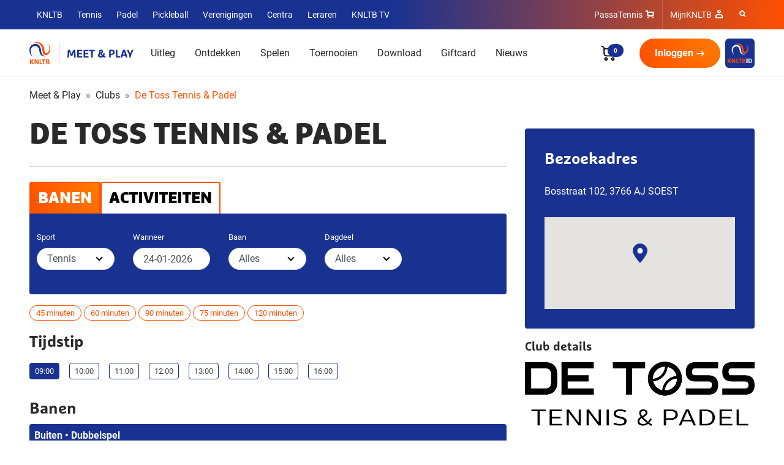

--- FILE ---
content_type: text/html; charset=UTF-8
request_url: https://meetandplay.nl/club/82222?sport=tennis
body_size: 10995
content:
<!DOCTYPE html>
<html lang="nl">
<head>
    <meta charset="utf-8">
    <meta name="viewport" content="width=device-width, user-scalable=no, initial-scale=1.0, maximum-scale=1.0, minimum-scale=1.0">
    <meta name="csrf-token" content="eGuV2ltCSwovwlW9DP04z4gHAsYEy1FdRRuRFWnw">
    <meta name="csrf-param" content="_token"/>

    

    <meta name="apple-itunes-app" content="app-id=1578437957">
    <meta name="google-play-app" content="app-id=app.knltb.meetplay">

    <meta name="facebook-domain-verification" content="eixwextxuj7rvlpqvr12f3mkrts8al"/>

    <title>KNLTB Meet &amp; Play | Makkelijk en snel tennissen of padellen bij jou in de buurt</title>

    
            
            <script>(function (w, d, s, l, i) {
                    w[l] = w[l] || [];
                    w[l].push({
                        'gtm.start':
                            new Date().getTime(), event: 'gtm.js'
                    });
                    var f = d.getElementsByTagName(s)[0],
                        j = d.createElement(s), dl = l != 'dataLayer' ? '&l=' + l : '';
                    j.async = true;
                    j.src =
                        'https://www.googletagmanager.com/gtm.js?id=' + i + dl;
                    f.parentNode.insertBefore(j, f);
                })(window, document, 'script', 'dataLayer', 'GTM-MMFZCPS');</script>
                <!-- Livewire Styles --><style >[wire\:loading][wire\:loading], [wire\:loading\.delay][wire\:loading\.delay], [wire\:loading\.inline-block][wire\:loading\.inline-block], [wire\:loading\.inline][wire\:loading\.inline], [wire\:loading\.block][wire\:loading\.block], [wire\:loading\.flex][wire\:loading\.flex], [wire\:loading\.table][wire\:loading\.table], [wire\:loading\.grid][wire\:loading\.grid], [wire\:loading\.inline-flex][wire\:loading\.inline-flex] {display: none;}[wire\:loading\.delay\.none][wire\:loading\.delay\.none], [wire\:loading\.delay\.shortest][wire\:loading\.delay\.shortest], [wire\:loading\.delay\.shorter][wire\:loading\.delay\.shorter], [wire\:loading\.delay\.short][wire\:loading\.delay\.short], [wire\:loading\.delay\.default][wire\:loading\.delay\.default], [wire\:loading\.delay\.long][wire\:loading\.delay\.long], [wire\:loading\.delay\.longer][wire\:loading\.delay\.longer], [wire\:loading\.delay\.longest][wire\:loading\.delay\.longest] {display: none;}[wire\:offline][wire\:offline] {display: none;}[wire\:dirty]:not(textarea):not(input):not(select) {display: none;}:root {--livewire-progress-bar-color: #2299dd;}[x-cloak] {display: none !important;}[wire\:cloak] {display: none !important;}</style>
            <link href="/css/knltb.css?id=9e418485642ad625be65" rel="stylesheet">
        <link href="/css/whitelabel.css?id=158468be9ac5260f1a38" rel="stylesheet">
    <!---  Custom head content will be rendered here.  --->
        <link rel="preload" as="style" href="//www.knltb.nl/dist/main.css">

        <link rel="preload" as="font" type="font/woff" crossorigin href="//www.knltb.nl/dist/fonts/MarselisWebPro-Bold.woff">
        <link rel="preload" as="font" type="font/woff" crossorigin href="//www.knltb.nl/dist/fonts/MarselisWebPro-Black.woff">

    <link rel="preload" as="font" type="font/woff2" crossorigin href="//www.knltb.nl/dist/fonts/roboto-bold.woff2">
    <link rel="preload" as="font" type="font/woff2" crossorigin href="//www.knltb.nl/dist/fonts/roboto-regular.woff2">
    <link rel="preload" as="font" type="font/woff2" crossorigin href="//www.knltb.nl/dist/fonts/icomoon.woff2">
    

        <link rel="preload" as="script" href="//www.knltb.nl/dist/main.bundle.js?v=-576012158000">

<meta charset="utf-8">


<meta property='description' content='Meet & Play is hét boekingsplatform voor tennis en padel in Nederland. Boek in een paar stappen eenvoudig je tennis- of padelbaan.'>

<meta property='og:title' content='KNLTB Meet & Play | Makkelijk en snel tennissen of padellen bij jou in de buurt'>
<meta property='og:description' content='Meet & Play is hét boekingsplatform voor tennis en padel in Nederland. Boek in een paar stappen eenvoudig je tennis- of padelbaan.'>
<meta property='og:site_name' content='Meet & Play'>

<meta name="theme-color" content="#ff5000">

<script type="json/options">
    {
        "theme": "KNLTB"
    }
</script>

    


<meta name="viewport" content="width=device-width, minimum-scale=1.0, initial-scale=1, shrink-to-fit=no">

    

    <link rel="canonical" href="https://www.knltb.nl/sharedheaderfooter/">

    <script type="json/options">
        {
            "google-maps-api-key":"AIzaSyDkqtRpvvHwKQyvu4IgFQPwtwQixpxBzzI"
        }
    </script>
                                    <link rel="stylesheet" href="//www.knltb.nl/dist/main.css">
                                <link rel="icon" type="image/ico" href="//www.knltb.nl/Favicon/knltb/favicon.ico?v=-576012158000">
                                <link rel="icon" sizes="32x32" href="//www.knltb.nl/Favicon/knltb/favicon-32x32.png?v=-576012158000">
                                <link rel="apple-touch-icon" href="//www.knltb.nl/Favicon/knltb/apple-touch-icon.png?v=-576012158000">
                                <link rel="mask-icon" href="//www.knltb.nl/Favicon/knltb/safari-pinned-tab.svg?v=-576012158000">



    
    <meta name="user-and-club-data" content="">
    <meta name="roles" content="[{&quot;id&quot;:801231222,&quot;name&quot;:&quot;Toernooileider Tennis&quot;},{&quot;id&quot;:1129580084,&quot;name&quot;:&quot;Toernooileider Padel&quot;},{&quot;id&quot;:2118323068,&quot;name&quot;:&quot;Competitieleider Tennis&quot;},{&quot;id&quot;:874810719,&quot;name&quot;:&quot;Competitieleider Padel&quot;},{&quot;id&quot;:1882949065,&quot;name&quot;:&quot;Penningmeester&quot;},{&quot;id&quot;:1309314068,&quot;name&quot;:&quot;Contactpersoon Tenniskids&quot;},{&quot;id&quot;:260648448,&quot;name&quot;:&quot;Contactpersoon Accommodatie&quot;},{&quot;id&quot;:666905153,&quot;name&quot;:&quot;Ledenadministrateur&quot;},{&quot;id&quot;:1006733360,&quot;name&quot;:&quot;Toernooileider&quot;},{&quot;id&quot;:1936338047,&quot;name&quot;:&quot;Secretaris&quot;},{&quot;id&quot;:543434312,&quot;name&quot;:&quot;Competitieleider (VCL)&quot;},{&quot;id&quot;:1634948921,&quot;name&quot;:&quot;Contactpersoon Jeugd&quot;},{&quot;id&quot;:963504142,&quot;name&quot;:&quot;Contactpersoon Padel&quot;},{&quot;id&quot;:488036564,&quot;name&quot;:&quot;Voorzitter&quot;},{&quot;id&quot;:1823320963,&quot;name&quot;:&quot;Bestuurslid (Legacy)&quot;},{&quot;id&quot;:1788800813,&quot;name&quot;:&quot;Contactpersoon (Legacy)&quot;},{&quot;id&quot;:120527864,&quot;name&quot;:&quot;Functionaris (Legacy)&quot;},{&quot;id&quot;:1026674397,&quot;name&quot;:&quot;Leraar&quot;},{&quot;id&quot;:1427069188,&quot;name&quot;:&quot;Vertrouwenscontactpersoon&quot;},{&quot;id&quot;:2071688747,&quot;name&quot;:&quot;Bondsgedelegeerde&quot;},{&quot;id&quot;:389827260,&quot;name&quot;:&quot;KNLTB Medewerker met mijnKNLTB rechten&quot;},{&quot;id&quot;:1639175155,&quot;name&quot;:&quot;Contactpersoon Pickleball&quot;},{&quot;id&quot;:1751921234,&quot;name&quot;:&quot;Toernooileider Pickleball&quot;},{&quot;id&quot;:635994105,&quot;name&quot;:&quot;Iedereen (Umbraco override)&quot;}]">
        <!---  Custom head content ends here.  --->
    </head>
<body>
<div id="site">
                        <noscript>
                <iframe src=https://www.googletagmanager.com/ns.html?id=GTM-MMFZCPS height="0" width="0" style="display:none;visibility:hidden"></iframe>
            </noscript>
            
    <!---  Custom header content will be rendered here.  --->
            <header id="site-header" class="c-site-header js-mobile-menu header-v1" data-module="mobile-menu" data-context="@media (max-width: 1023px)">    <div class="c-site-header__top">        <div class="o-container o-wrapper o-wrapper--justified">    <nav class="c-navigation-main u-hidden-until-desktop" aria-labelledby="MainMenuTitle">        <h2 class="u-visually-hidden" id="MainMenuTitle">Overige KNLTB websites</h2>        <ul class="c-navigation-main__list "><li class="c-navigation-main__list-item ">    <a class="c-navigation-main__link" href="https://www.knltb.nl/">        KNLTB    </a></li><li class="c-navigation-main__list-item ">    <a class="c-navigation-main__link" href="https://www.tennis.nl/">        Tennis    </a></li><li class="c-navigation-main__list-item ">    <a class="c-navigation-main__link" href="https://www.nlpadel.nl/">        Padel    </a></li><li class="c-navigation-main__list-item ">    <a class="c-navigation-main__link" href="https://www.nlpickleball.nl/">        Pickleball    </a></li><li class="c-navigation-main__list-item ">    <a class="c-navigation-main__link" href="https://www.centrecourt.nl/">        Verenigingen    </a></li><li class="c-navigation-main__list-item ">    <a class="c-navigation-main__link" href="https://sportcentrum.centrecourt.nl/">        Centra    </a></li><li class="c-navigation-main__list-item ">    <a class="c-navigation-main__link" href="https://www.leraren.centrecourt.nl/" target="">        Leraren    </a></li>            <li class="c-navigation-main__list-item">                <a class="c-navigation-main__link" href="//knltb.tv">                    KNLTB TV                </a>            </li>        </ul>    </nav><nav aria-labelledby="ServiceMenuTitleDesktop" class="c-navigation-meta u-hidden-until-desktop">    <h2 id="ServiceMenuTitleDesktop" class="u-visually-hidden">Service menu</h2>    <ul class="c-navigation-meta__list">            <li class="c-navigation-meta__list-item c-navigation-meta__webshop">                <a rel="noreferrer" class="c-navigation-meta__link" href="https://www.passasports.nl/tennis?utm_source=knltb&amp;utm_medium=shopknophome&amp;utm_campaign=seo&amp;utm_id=knltb" target="_blank">                    PassaTennis                </a>                <span class="c-navigation-meta__icon c-navigation-meta__icon--shopping" aria-hidden="true"></span>            </li>            <li class="c-navigation-meta__list-item">                <a rel="noreferrer" class="c-navigation-meta__link" href="https://mijnknltb.toernooi.nl/user?returnUrl=%2FHome" target="_blank">                    MijnKNLTB                </a>                <span class="c-navigation-meta__icon c-navigation-meta__icon--account" aria-hidden="true"></span>            </li>            <li class="c-navigation-meta__list-item">                <a class="c-navigation-meta__link" href="https://www.knltb.nl/zoeken/">                    <div class="c-navigation-meta__icon--search" aria-hidden="true"></div>                </a>            </li>    </ul></nav><nav aria-labelledby="ServiceMenuTitleMobile" class="c-navigation-meta u-hidden-from-desktop">    <h2 class="u-visually-hidden" id="ServiceMenuTitleMobile">Service menu</h2>        <a href='/' class='c-navigation-meta__logo'><img src='https://meetandplay.nl/images/meet-and-play.svg' alt='Logo KNLTB' title='Logo KNLTB' width='200' height='37'></a>                <!-- Logo snippet:        <a href="/" class="c-navigation-meta__logo">            <img src="" alt="KNLTB Tennis logo" title="KNLTB Tennis logo">        </a>        -->    <div class="c-navigation-meta__container">        <a href="/zoeken/" class="c-navigation-meta__container-item c-navigation-meta__container-item--search">            <span class="u-visually-hidden">Zoeken</span>        </a>        <div class="js-mobile-menu-trigger c-navigation-meta__container-item c-navigation-meta__hamburger" data-target="sub-menu-container">            <button type="button" class="c-navigation-meta__hamburger-button">                <span class="c-navigation-meta__hamburger-title">menu</span>                <div class="js-mobile-menu-hamburger hamburger hamburger--vortex">                    <span class="hamburger-box">                        <span class="hamburger-inner"></span>                    </span>                </div>            </button>        </div>    </div></nav>        </div>    </div>    <div class="c-site-header__bottom o-wrapper o-wrapper--justified">        <div class="o-container o-wrapper o-wrapper--justified"><nav id="sub-menu-container" class="js-mobile-menu-panel c-navigation-sub c-navigation__sub-container is-hidden">    <div id="sub-menu" data-desktop-menu="true" class="js-menu-page js-menu-page-initial c-navigation-sub__page c-navigation-sub__page--main">        <!-- REPLACEMENT LOGO DESKTOP -->        <a href='/' class='c-navigation-sub__logo' width='2000'><img src='https://meetandplay.nl/images/meet-and-play.svg' alt='Logo KNLTB' title='Logo KNLTB'></a>        <ul class="c-navigation-sub__list">                <li data-module="dropdown" class="js-dropdown c-navigation-sub__list-trigger c-navigation-sub__dropdown u-hidden-from-desktop">                    <button class="js-dropdown-trigger c-navigation-sub__dropdown-trigger more" data-persist="true">                        KNLTB Meet & Play <span class="c-navigation-sub__dropdown-trigger-subtext">Wijzigen</span>                        <span class="c-navigation-sub__dropdown-trigger-icon" aria-hidden="true"></span>                    </button>                    <ul class="js-dropdown-menu c-navigation-sub__dropdown-menu collapsed">                            <li class="c-navigation-sub__item">                                <a href="https://www.knltb.nl/">                                    KNLTB                                </a>                            </li>                            <li class="c-navigation-sub__item">                                <a href="https://www.tennis.nl/">                                    Tennis                                </a>                            </li>                            <li class="c-navigation-sub__item">                                <a href="https://www.nlpadel.nl/">                                    Padel                                </a>                            </li>                            <li class="c-navigation-sub__item">                                <a href="https://www.nlpickleball.nl/">                                    Pickleball                                </a>                            </li>                            <li class="c-navigation-sub__item">                                <a href="https://www.centrecourt.nl/">                                    Verenigingen                                </a>                            </li>                            <li class="c-navigation-sub__item">                                <a href="https://sportcentrum.centrecourt.nl/">                                    Centra                                </a>                            </li>                            <li class="c-navigation-sub__item">                                <a href="https://www.leraren.centrecourt.nl/" target="">                                    Leraren                                </a>                            </li>                        <li class="c-navigation-sub__item">                            <a href="//knltb.tv">                                KNLTB TV                            </a>                        </li>                    </ul>                </li>                <li class='c-navigation-sub__list-trigger mobile'><a href='https://meetandplay.nl/inloggen'>Inloggen</a></li><li class='c-navigation-sub__list-trigger'><a href='https://meetandplay.nl/in-drie-stappen'>Uitleg</a></li><li class="c-navigation-sub__list-trigger"><a href="https://meetandplay.nl/ontdek">Ontdekken</a></li><li class="c-navigation-sub__list-trigger"><a href="https://meetandplay.nl">Spelen</a></li><li class="c-navigation-sub__list-trigger"><a href="https://meetandplay.nl/toernooien">Toernooien</a></li><li class='c-navigation-sub__list-trigger'><a href='https://meetandplay.nl/bekijk-app'>Download</a></li><li class='c-navigation-sub__list-trigger'><a href='https://meetandplay.nl/saldo-checker'>Giftcard</a></li><li class="c-navigation-sub__list-trigger"><a href="https://meetandplay.nl/nieuws">Nieuws</a></li>        </ul>        <ul class="c-navigation-sub__list u-hidden-from-desktop">                <li class="c-navigation-sub__item c-navigation-sub__item--icon">                    <a href="https://www.passasports.nl/tennis?utm_source=knltb&amp;utm_medium=shopknophome&amp;utm_campaign=seo&amp;utm_id=knltb" target="_blank">                        PassaTennis                    </a>                    <span class="c-navigation-sub__item-icon c-navigation-sub__item-icon--shopping" aria-hidden="true"></span>                </li>                <li class="c-navigation-sub__item c-navigation-sub__item--icon">                    <a href="/contact/">                        Contact                    </a>                    <span class="c-navigation-sub__item-icon c-navigation-sub__item-icon--contact" aria-hidden="true"></span>                </li>                <li class="c-navigation-sub__item c-navigation-sub__item--icon">                    <a href="https://mijnknltb.toernooi.nl/user?returnUrl=%2FHome" target="_blank">                        MijnKNLTB                    </a>                    <span class="c-navigation-sub__item-icon c-navigation-sub__item-icon--profile" aria-hidden="true"></span>                </li>        </ul>        <div class="no-mobile menu-button align-items-center" style="float: right">
    <div>
        <div wire:snapshot="{&quot;data&quot;:{&quot;visible&quot;:false,&quot;isCheckoutPage&quot;:false,&quot;isEventOrClubPage&quot;:true,&quot;showPopUp&quot;:true},&quot;memo&quot;:{&quot;id&quot;:&quot;4BIWoZC7ZWLQVT7CtuLF&quot;,&quot;name&quot;:&quot;cart.pop-up&quot;,&quot;path&quot;:&quot;club\/82222&quot;,&quot;method&quot;:&quot;GET&quot;,&quot;children&quot;:[],&quot;scripts&quot;:[],&quot;assets&quot;:[],&quot;errors&quot;:[],&quot;locale&quot;:&quot;nl&quot;},&quot;checksum&quot;:&quot;c5e39e5847275a580a0ab82b9972bf38af9adcb9d1ab25155baa46c127e0ca8e&quot;}" wire:effects="{&quot;listeners&quot;:[&quot;showPopUp&quot;,&quot;updateCart&quot;]}" wire:id="4BIWoZC7ZWLQVT7CtuLF" class="no-mobile">
            <div class="menu-button">
            <div class="d-flex shopping-cart mr-4" wire:click="togglePopUp">
                <div class="cart-icon">
                    <i class="cart-amount">0</i>
                </div>
            </div>
            <div class="cart-pop-up ">
                <h4>Winkelwagen</h4>
                                                    <div class="cart-item-checkout">
                        <div>De winkelwagen is leeg</div>
                    </div>
                            </div>
        </div>
    </div>
    </div>
            <div class="d-flex align-items-center">

    <a href="https://meetandplay.nl/inloggen" class="d-flex align-items-center">
        <span class="c-button btn c-button--primary c-button--icon mp-cta-link mr-2">
            Inloggen
            <svg xmlns="http://www.w3.org/2000/svg" class="mp-btn-arrow ml-1" fill="none" viewBox="0 0 24 24" stroke="currentColor">
    <path stroke-linecap="round" stroke-linejoin="round" stroke-width="2" d="M14 5l7 7m0 0l-7 7m7-7H3"/>
</svg>
        </span>
        <div style="background-color: #193291;  border-radius: 6px;">
            <div style="background-image: url('/images/knltbid_logo.png'); background-size: 40px; background-repeat: no-repeat; background-position: center; width: 48px; height: 48px;"></div>
        </div>
    </a>
</div>


    </div>

    </div></nav>        </div>    </div></header>
            <main id="app">
        <div class="container">
    </div>



        <div class="o-container mt-3">
        <nav aria-label="breadcrumb">
            <ol class="breadcrumb">
                
                                            <li class="breadcrumb-item"><a href="https://meetandplay.nl">Meet &amp; Play</a></li>
                    
                
                                            <li class="breadcrumb-item"><a href="https://meetandplay.nl/club">Clubs</a></li>
                    
                
                                            <li class="breadcrumb-item active" aria-current="page">De Toss Tennis &amp; Padel </li>
                    
                            </ol>
        </nav>
    </div>


            <section class="o-page-panel mt-4">
        <div class="o-container">
            <div class="row">
                <div class="col-12 col-md-8">
                    <div class="club-title">
                        <div>
                            <h1 style="word-wrap: break-word">De Toss Tennis &amp; Padel </h1>
                            <hr/>
                            <div>
                                
                            </div>
                        </div>
                    </div>

                    <div x-data="{active: 0}"
                         x-on:hashchange.window="active = 0"
                         class="mp-club-tabs-wrapper">
                        <div class="club-tabs">
                            <div class="club-tab-container">
                                <a href="#" class="club-tab active" ><h3 class="c-heading-emphasis">Banen</h3></a>
                                <a href="https://meetandplay.nl/club/82222/activiteiten" class="club-tab "><h3 class="c-heading-emphasis">Activiteiten</h3></a>
                                                                                            </div>
                        </div>

                        <div class="mp-club-tabs-content">
                            <div class="mp-club-tab-content">
                                <div wire:snapshot="{&quot;data&quot;:{&quot;club&quot;:[null,{&quot;class&quot;:&quot;App\\Models\\Club&quot;,&quot;key&quot;:4717,&quot;s&quot;:&quot;mdl&quot;}],&quot;time&quot;:&quot;09:00&quot;,&quot;page&quot;:&quot;club&quot;,&quot;selectedSlotId&quot;:null,&quot;personCount&quot;:4,&quot;materials&quot;:[[],{&quot;s&quot;:&quot;arr&quot;}],&quot;shortMaterials&quot;:&quot;&quot;,&quot;price&quot;:0,&quot;totalPrice&quot;:0,&quot;minPersonAmount&quot;:2,&quot;maxPersonAmount&quot;:4,&quot;loading&quot;:false,&quot;setDurations&quot;:true,&quot;eraseOtherCart&quot;:false,&quot;date&quot;:&quot;24-01-2026&quot;,&quot;location&quot;:&quot;&quot;,&quot;clubName&quot;:&quot;&quot;,&quot;dayPart&quot;:null,&quot;duration&quot;:null,&quot;distance&quot;:400,&quot;persons&quot;:4,&quot;tenantSportId&quot;:1,&quot;durations&quot;:[[],{&quot;s&quot;:&quot;arr&quot;}],&quot;availableDurations&quot;:[[45,60,90,75,120],{&quot;s&quot;:&quot;arr&quot;}],&quot;roofType&quot;:null},&quot;memo&quot;:{&quot;id&quot;:&quot;sxjg4xpOvs5jBZLOIuWm&quot;,&quot;name&quot;:&quot;club.v2.court-show&quot;,&quot;path&quot;:&quot;club\/82222&quot;,&quot;method&quot;:&quot;GET&quot;,&quot;children&quot;:{&quot;lw-1558786423-0&quot;:[&quot;div&quot;,&quot;5RAfAvv0454DMoMTrrZH&quot;]},&quot;scripts&quot;:[],&quot;assets&quot;:[],&quot;errors&quot;:[],&quot;locale&quot;:&quot;nl&quot;},&quot;checksum&quot;:&quot;dedc4f6a05a885e9d6e9cbd17bd8c9099ec756e47fc26da688d5113d1d5ed3d1&quot;}" wire:effects="{&quot;listeners&quot;:[&quot;$refresh&quot;,&quot;eraseOtherCart&quot;]}" wire:id="sxjg4xpOvs5jBZLOIuWm">

    <div class="mp-page-filters mp-club-court-filters">
    <div class="row">

                                                
        <div class=" col-6 col-sm-4 col-lg-3  form-group">
            <label class="control-label control-label--white" for="sportId">Sport</label>
            <select id="sportId" wire:model.live="tenantSportId" class="form-control" >
                                    <option wire:key="filter-sport-id-1" value="1"  selected >Tennis</option>
                                    <option wire:key="filter-sport-id-2" value="2"  selected >Padel</option>
                            </select>
        </div>
       
        
            <div class=" col-6 col-sm-4 col-lg-3  form-group">
                <div>
    <label class="control-label control-label--white required" for="date">Wanneer</label>
    <input
        wire:ignore
        id="date"
        class="input-readonly form-control"
        readonly
        x-data
        x-ref="input"
        x-init="new Pikaday({
            field: $refs.input,
            format: 'DD-MM-YYYY',
            firstDay: 1,
            i18n: window.pikaTranslations,
            minDate: moment().toDate(),
            onSelect: function (date) {
                date = this.getMoment();
                window.Livewire.find('sxjg4xpOvs5jBZLOIuWm').set('date', date.format('DD-MM-yyyy'));
            }
         })"
        type="text"
        class="input-readonly form-control" label="Wanneer" name="date" wire:model.live="date"
    >
</div>

            </div>








                <div class="col-6 col-sm-4 col-lg-3 form-group">
                    <label class="control-label control-label--white" for="indoor">Baan</label>
                    <select id="indoor" wire:model.live="roofType" class="form-control">
                        <option value="">Alles</option>
                        <option value="INDOOR">Binnen</option>
                        <option value="OUTDOOR">Buiten</option>
                        <option value="COVERED">Overkapt</option>
                    </select>
                </div>
            <div class="col-6 col-sm-4  col-lg-3 form-group">
                <label class="control-label control-label--white" for="dayPart">Dagdeel</label>
                <select id="dayPart" wire:model.live="dayPart" class="form-control">
                    <option value>Alles</option>
                    <option value="morning">Ochtend</option>
                    <option value="afternoon">Middag</option>
                    <option value="evening">Avond</option>
                </select>
            </div>
        
            </div>
</div>
    <div class="mp-details-section">
                    <div class="pill-filter-container">
                                    <span class="badge rounded-pill pill  inactive " wire:click="toggleDuration(45)">45 minuten</span>
                                    <span class="badge rounded-pill pill  inactive " wire:click="toggleDuration(60)">60 minuten</span>
                                    <span class="badge rounded-pill pill  inactive " wire:click="toggleDuration(90)">90 minuten</span>
                                    <span class="badge rounded-pill pill  inactive " wire:click="toggleDuration(75)">75 minuten</span>
                                    <span class="badge rounded-pill pill  inactive " wire:click="toggleDuration(120)">120 minuten</span>
                            </div>
        </div>

    <div>
            </div>

    <div class="mp-details-section">
                <h2>Tijdstip</h2>
                    <div class="mp-page-filters-times">
                                    <div class="mp-page-filters-time" wire:key="start-time-09:00">
                        <input wire:model.live="time" class="btn-check" type="radio" id="time-09:00" name="time" value="09:00">
                        <label for="time-09:00">09:00</label>
                    </div>
                                    <div class="mp-page-filters-time" wire:key="start-time-10:00">
                        <input wire:model.live="time" class="btn-check" type="radio" id="time-10:00" name="time" value="10:00">
                        <label for="time-10:00">10:00</label>
                    </div>
                                    <div class="mp-page-filters-time" wire:key="start-time-11:00">
                        <input wire:model.live="time" class="btn-check" type="radio" id="time-11:00" name="time" value="11:00">
                        <label for="time-11:00">11:00</label>
                    </div>
                                    <div class="mp-page-filters-time" wire:key="start-time-12:00">
                        <input wire:model.live="time" class="btn-check" type="radio" id="time-12:00" name="time" value="12:00">
                        <label for="time-12:00">12:00</label>
                    </div>
                                    <div class="mp-page-filters-time" wire:key="start-time-13:00">
                        <input wire:model.live="time" class="btn-check" type="radio" id="time-13:00" name="time" value="13:00">
                        <label for="time-13:00">13:00</label>
                    </div>
                                    <div class="mp-page-filters-time" wire:key="start-time-14:00">
                        <input wire:model.live="time" class="btn-check" type="radio" id="time-14:00" name="time" value="14:00">
                        <label for="time-14:00">14:00</label>
                    </div>
                                    <div class="mp-page-filters-time" wire:key="start-time-15:00">
                        <input wire:model.live="time" class="btn-check" type="radio" id="time-15:00" name="time" value="15:00">
                        <label for="time-15:00">15:00</label>
                    </div>
                                    <div class="mp-page-filters-time" wire:key="start-time-16:00">
                        <input wire:model.live="time" class="btn-check" type="radio" id="time-16:00" name="time" value="16:00">
                        <label for="time-16:00">16:00</label>
                    </div>
                            </div>
            </div>

    <div class="mp-details-section">
                    <h2>Banen</h2>
                            <div class="mp-court-type" wire:key="court-type-Buiten • Dubbelspel">
                    <b>Buiten • Dubbelspel</b>
                </div>
                <div class="timeslots">
                                            <h4>60 minuten</h4>
                                                    <div class="timeslot-container">
    <a wire:click="selectSlot(131328224)" wire:key="type-Buiten • Dubbelspel-slot-131328224" short="short" showAddItem="showAddItem" id="131328224" showCheckout="showCheckout" personCount="4" price="0" totalPrice="0" shortMaterials="" class="timeslot v2  --short ">
        <div class="timeslot-section">
            <div class="timeslot-date">
                <span class="timeslot-date-day">24</span>
                <span class="timeslot-date-month">jan.</span>
            </div>
            <div class="timeslot-time">
                09:00 - 10:00

                <small>60 minuten</small>
            </div>
        </div>
        <div class="timeslot-section">
            <div class="timeslot-name">
                Baan 4
                                    <small></small>
                                <div class="timeslot-mobileTime">
                    60 minuten · 09:00 - 10:00
                </div>
            </div>
            <div class="timeslot-name-mobile --extend">
                Baan 4                 <div class="timeslot-mobileTime">
                    09:00 - 10:00
                </div>
            </div>
        </div>
        <div class="timeslot-section">
            <div class="timeslot-price">
                <div class="mp-badge-wrapper">
                                            € 15,00
                                                        </div>
            </div>
        </div>
        <div class="timeslot-section --actions">
            <div class="timeslot-action">
                                                            <button  class="c-button btn c-button--primary c-button--icon mp-cta-link">
    Toevoegen
    </button>
                                                </div>
        </div>
    </a>
    </div>
                                                    <div class="timeslot-container">
    <a wire:click="selectSlot(131328252)" wire:key="type-Buiten • Dubbelspel-slot-131328252" short="short" showAddItem="showAddItem" id="131328252" showCheckout="showCheckout" personCount="4" price="0" totalPrice="0" shortMaterials="" class="timeslot v2  --short ">
        <div class="timeslot-section">
            <div class="timeslot-date">
                <span class="timeslot-date-day">24</span>
                <span class="timeslot-date-month">jan.</span>
            </div>
            <div class="timeslot-time">
                09:00 - 10:00

                <small>60 minuten</small>
            </div>
        </div>
        <div class="timeslot-section">
            <div class="timeslot-name">
                Baan 5
                                    <small></small>
                                <div class="timeslot-mobileTime">
                    60 minuten · 09:00 - 10:00
                </div>
            </div>
            <div class="timeslot-name-mobile --extend">
                Baan 5                 <div class="timeslot-mobileTime">
                    09:00 - 10:00
                </div>
            </div>
        </div>
        <div class="timeslot-section">
            <div class="timeslot-price">
                <div class="mp-badge-wrapper">
                                            € 15,00
                                                        </div>
            </div>
        </div>
        <div class="timeslot-section --actions">
            <div class="timeslot-action">
                                                            <button  class="c-button btn c-button--primary c-button--icon mp-cta-link">
    Toevoegen
    </button>
                                                </div>
        </div>
    </a>
    </div>
                                                    <div class="timeslot-container">
    <a wire:click="selectSlot(131328267)" wire:key="type-Buiten • Dubbelspel-slot-131328267" short="short" showAddItem="showAddItem" id="131328267" showCheckout="showCheckout" personCount="4" price="0" totalPrice="0" shortMaterials="" class="timeslot v2  --short ">
        <div class="timeslot-section">
            <div class="timeslot-date">
                <span class="timeslot-date-day">24</span>
                <span class="timeslot-date-month">jan.</span>
            </div>
            <div class="timeslot-time">
                09:00 - 10:00

                <small>60 minuten</small>
            </div>
        </div>
        <div class="timeslot-section">
            <div class="timeslot-name">
                Baan 6
                                    <small></small>
                                <div class="timeslot-mobileTime">
                    60 minuten · 09:00 - 10:00
                </div>
            </div>
            <div class="timeslot-name-mobile --extend">
                Baan 6                 <div class="timeslot-mobileTime">
                    09:00 - 10:00
                </div>
            </div>
        </div>
        <div class="timeslot-section">
            <div class="timeslot-price">
                <div class="mp-badge-wrapper">
                                            € 15,00
                                                        </div>
            </div>
        </div>
        <div class="timeslot-section --actions">
            <div class="timeslot-action">
                                                            <button  class="c-button btn c-button--primary c-button--icon mp-cta-link">
    Toevoegen
    </button>
                                                </div>
        </div>
    </a>
    </div>
                                                    <div class="timeslot-container">
    <a wire:click="selectSlot(131328284)" wire:key="type-Buiten • Dubbelspel-slot-131328284" short="short" showAddItem="showAddItem" id="131328284" showCheckout="showCheckout" personCount="4" price="0" totalPrice="0" shortMaterials="" class="timeslot v2  --short ">
        <div class="timeslot-section">
            <div class="timeslot-date">
                <span class="timeslot-date-day">24</span>
                <span class="timeslot-date-month">jan.</span>
            </div>
            <div class="timeslot-time">
                09:00 - 10:00

                <small>60 minuten</small>
            </div>
        </div>
        <div class="timeslot-section">
            <div class="timeslot-name">
                Baan 7
                                    <small></small>
                                <div class="timeslot-mobileTime">
                    60 minuten · 09:00 - 10:00
                </div>
            </div>
            <div class="timeslot-name-mobile --extend">
                Baan 7                 <div class="timeslot-mobileTime">
                    09:00 - 10:00
                </div>
            </div>
        </div>
        <div class="timeslot-section">
            <div class="timeslot-price">
                <div class="mp-badge-wrapper">
                                            € 15,00
                                                        </div>
            </div>
        </div>
        <div class="timeslot-section --actions">
            <div class="timeslot-action">
                                                            <button  class="c-button btn c-button--primary c-button--icon mp-cta-link">
    Toevoegen
    </button>
                                                </div>
        </div>
    </a>
    </div>
                                                            </div>
                        </div>

</div>


                            </div>
                        </div>
                    </div>

                </div>

                <div class="col-12 col-md-4">
                    <div class="mp-club-address-wrapper">

    <div class="mp-club-address">
        <h2>Bezoekadres</h2>
        Bosstraat 102, 3766 AJ SOEST
        <br>
        <br>
        <div class="box-map">
    <div id="map" style="width: 100%; height: 150px"></div>
</div>

    </div>
    <h3>Club details</h3>

            <img class="mp-club-image" src="https://images.knltb.club/api/gallery/logo/f33a6cdf-1063-4a9f-a941-7e39e781c72a.png" alt="Logo De Toss Tennis &amp; Padel " style="max-width: 100%">
        <br>
        <br/>
    <h4>Contact</h4>
    <p class="mp-club-contact-info">
                <i class="far fa-phone"></i> +31 35 601 7278<br>
                        <i class="far fa-envelope"></i> info@detoss.nl<br>
                        <i class="far fa-globe"></i> <a target="_blank" href="https://www.detoss.nl">www.detoss.nl</a><br>
            </p>
    <br/>

    <h4>Accommodatie</h4>
    <p><p>Boekingen te maken tot 7 dagen tevoren<br />Padel- of tennisrackets te huur voor &euro; 2,50 per stuk *<br />Padelballen te koop 3 stuks voor &euro; 8,00 *<br />Tennisballen te koop 3 stuks voor &euro; 12,00 of 4 stuks voor &euro; 14,00 *</p>
<p>* <strong>Graag v&oacute;&oacute;raf racket(s) en/of ballen reserveren</strong>: telefonisch (via 035-6017278) of per mail (via info@detoss.nl).</p></p>
    <p>
                <strong>Faciliteiten: </strong> 7 tennisbanen (outdoor) en 2 padelbanen (outdoor)<br>
                        <strong>Lessen: </strong> Tennis en Padel<br>
                        <strong>Leraren: </strong> Tennis: Tennisschool Jaap van Pelt / Padel: Wannaplay Padelschool Ferdinand Mul. <br>
            </p>
    <br/>

    </div>
                </div>
            </div>
        </div>
    </section>
    </main>

            <footer class="mp-help-section mt-0">
            <div class="o-container">
                <h3>Handige links</h3>
                <div class="d-flex" style="column-gap: 10px">
                    <a target="_blank" href='https://www.centrecourt.nl/meetandplay'>Meet &amp; Play voor clubs</a>
                    <div>|</div>
                    <a target="_blank" href='https://www.knltb.nl/alles-over-de-knltb/over-de-knltb/veelgestelde-vragen-knltb-meet-play/'>Veelgestelde vragen</a>
                    <div>|</div>
                    <a target="_blank" href="https://meetandplay.nl/documents/privacyverklaring-knltb-meet-&amp;-play.pdf">Privacyverklaring Meet &amp; Play</a>
                </div>
            </div>
        </footer>
     
    <div wire:snapshot="{&quot;data&quot;:{&quot;visible&quot;:false,&quot;isCheckoutPage&quot;:false,&quot;isEventOrClubPage&quot;:true,&quot;showPopUp&quot;:true},&quot;memo&quot;:{&quot;id&quot;:&quot;ExCHiV78wMC0DHjwS5wM&quot;,&quot;name&quot;:&quot;cart.bottom-tab&quot;,&quot;path&quot;:&quot;club\/82222&quot;,&quot;method&quot;:&quot;GET&quot;,&quot;children&quot;:[],&quot;scripts&quot;:[],&quot;assets&quot;:[],&quot;errors&quot;:[],&quot;locale&quot;:&quot;nl&quot;},&quot;checksum&quot;:&quot;6ba945d1d7f7b27e8809a84493340c99cdf61d0234fcaed4ac39627897815c30&quot;}" wire:effects="{&quot;listeners&quot;:[&quot;showPopUp&quot;,&quot;updateCart&quot;]}" wire:id="ExCHiV78wMC0DHjwS5wM">
            <div class="bottom-cart-bar">
        <div class="cart-info">
            <div class="d-flex shopping-cart mr-4">
                <div class="cart-icon">
                    <i class="cart-amount">0</i>
                </div>
            </div>
        </div>
                    <div>
                <div style="color: black">De winkelwagen is leeg</div>
            </div>
                </div>
    </div>

        <div wire:snapshot="{&quot;data&quot;:{&quot;showModal&quot;:false,&quot;items&quot;:[[],{&quot;s&quot;:&quot;arr&quot;}],&quot;club_name&quot;:null,&quot;listeners&quot;:[[&quot;show&quot;],{&quot;s&quot;:&quot;arr&quot;}]},&quot;memo&quot;:{&quot;id&quot;:&quot;5RAfAvv0454DMoMTrrZH&quot;,&quot;name&quot;:&quot;erase-cart-modal&quot;,&quot;path&quot;:&quot;club\/82222&quot;,&quot;method&quot;:&quot;GET&quot;,&quot;children&quot;:[],&quot;scripts&quot;:[],&quot;assets&quot;:[],&quot;errors&quot;:[],&quot;locale&quot;:&quot;nl&quot;},&quot;checksum&quot;:&quot;c358e7e9545248a9154d35b61e31dd0d13574b6d0c05070b771865bb9a1e4297&quot;}" wire:effects="{&quot;listeners&quot;:[&quot;show&quot;]}" wire:id="5RAfAvv0454DMoMTrrZH" x-data="{showModal: window.Livewire.find('5RAfAvv0454DMoMTrrZH').entangle('showModal').live}">
    <div>
        <div class="modal-overlay" :class="{'active': showModal}"></div>
    </div>
    <div class="modal" :class="{'active': showModal}">
        <div class="modal-title">
            <h1>
                Je reservering bij 
            </h1>
        </div>

        <div class="modal-content" :class="{ 'active': showModal }">
            Als je verder gaat, komt je andere reservering te vervallen. Hierdoor worden de tijdsloten beschikbaar voor andere bezoekers.
            <div>
                        </div>
        </div>
        <div class="modal-footer">
            <button  class="c-button btn c-button--primary c-button--icon mp-cta-link" wire:click="hide">
    Annuleren
    </button>
            <button  class="c-button btn c-button--danger c-button--icon mp-cta-link" wire:loading.attr="disabled" wire:click="erase">
    Doorgaan
    </button>
        </div>
    </div>
</div>

</div>

<!---  Custom footer content will be rendered here.  --->
<footer class="c-site-footer">
        <div class="o-page-panel">
            <div class="o-container">
                <div class="c-site-footer__partners">

                    <h2 class="mb delta gamma@padel">Partners van de KNLTB</h2>
                        <div class="c-site-footer__partners-row">
                            <a href="/alles-over-de-knltb/over-de-knltb/onze-partners/tennispartners/" rel="noreferrer" class="o-sprite-icon c-list-partners__link c-list-partners__main-link">
                                <img src="https://www.knltb.nl/media/x0pdfyef/tennis-2x.png" alt="Tennis sponsoren">
                            </a>

                            <ul class="c-list-partners o-list-cols">
                                    <li class="c-list-partners__item">
                                        <a href="https://staatsloterij.nederlandseloterij.nl/" rel="noreferrer" target="_blank" class="o-sprite-icon c-list-partners__link">
                                            <img src="https://www.knltb.nl/media/cwvnj1d0/staatsloterij-2x.png" alt="Staatsloterij">
                                        </a>
                                    </li>
                                    <li class="c-list-partners__item">
                                        <a href="https://www.hollandandbarrett.nl/" rel="noreferrer" target="_blank" class="o-sprite-icon c-list-partners__link">
                                            <img src="https://www.knltb.nl/media/bjzjsazt/holland-barrett.png" alt="Holland &amp; Barrett">
                                        </a>
                                    </li>
                                    <li class="c-list-partners__item">
                                        <a href="https://www.knltb.nl/alles-over-de-knltb/over-de-knltb/onze-partners/tennispartners/dunlop/" rel="noreferrer" target="_blank" class="o-sprite-icon c-list-partners__link">
                                            <img src="https://www.knltb.nl/media/jaqjkrvq/dunlop-logo.png" alt="Dunlop">
                                        </a>
                                    </li>
                                    <li class="c-list-partners__item">
                                        <a href="https://www.knltb.nl/alles-over-de-knltb/over-de-knltb/onze-partners/tennispartners/passatennis/" rel="noreferrer" target="_blank" class="o-sprite-icon c-list-partners__link">
                                            <img src="https://www.knltb.nl/media/3lfbsme5/passatennis-2x.png" alt="TennisDirect">
                                        </a>
                                    </li>
                                    <li class="c-list-partners__item">
                                        <a href="https://www.knltb.nl/alles-over-de-knltb/over-de-knltb/onze-partners/tennispartners/k-swiss/" rel="noreferrer" target="_blank" class="o-sprite-icon c-list-partners__link">
                                            <img src="https://www.knltb.nl/media/rzsghhom/kswiss-2x.png" alt="Kswiss">
                                        </a>
                                    </li>
                                    <li class="c-list-partners__item">
                                        <a href="https://www.odido.nl/teamnl" rel="noreferrer" target="_blank" class="o-sprite-icon c-list-partners__link">
                                            <img src="https://www.knltb.nl/media/tnljzgcj/odido-logo-2x.png" alt="Odido">
                                        </a>
                                    </li>
                                    <li class="c-list-partners__item">
                                        <a href="https://www.volvo.com/en/" rel="noreferrer" target="_blank" class="o-sprite-icon c-list-partners__link">
                                            <img src="https://www.knltb.nl/media/ftyeiinf/volvo-2x.png" alt="Volvo">
                                        </a>
                                    </li>
                                    <li class="c-list-partners__item">
                                        <a href="https://www.ad.nl" rel="noreferrer" target="_blank" class="o-sprite-icon c-list-partners__link">
                                            <img src="https://www.knltb.nl/media/f25prlmr/ad-2x.png" alt="AD">
                                        </a>
                                    </li>
                            </ul>
                        </div>
                        <div class="c-site-footer__partners-row">
                            <a href="/alles-over-de-knltb/over-de-knltb/onze-partners/padelpartners/" rel="noreferrer" class="o-sprite-icon c-list-partners__link c-list-partners__main-link">
                                <img src="https://www.knltb.nl/media/vr1hhv3a/padel-2x.png" alt="Padel sponsoren">
                            </a>

                            <ul class="c-list-partners o-list-cols">
                                    <li class="c-list-partners__item">
                                        <a href="https://www.ey.com/nl_nl/about-us/sponsorships" rel="noreferrer" target="_blank" class="o-sprite-icon c-list-partners__link">
                                            <img src="https://www.knltb.nl/media/ejsjkori/ey-2x.png" alt="EY">
                                        </a>
                                    </li>
                                    <li class="c-list-partners__item">
                                        <a href="https://www.continu.nl/" rel="noreferrer" target="_blank" class="o-sprite-icon c-list-partners__link">
                                            <img src="https://www.knltb.nl/media/mnfddcjy/continuprofessionals-2x.png" alt="Continu Professionals">
                                        </a>
                                    </li>
                                    <li class="c-list-partners__item">
                                        <a href="https://www.volvocars.com/nl/" rel="noreferrer" target="_blank" class="o-sprite-icon c-list-partners__link">
                                            <img src="https://www.knltb.nl/media/ftyeiinf/volvo-2x.png" alt="Volvo">
                                        </a>
                                    </li>
                                    <li class="c-list-partners__item">
                                        <a href="https://www.ad.nl/" rel="noreferrer" class="o-sprite-icon c-list-partners__link">
                                            <img src="https://www.knltb.nl/media/f25prlmr/ad-2x.png" alt="AD">
                                        </a>
                                    </li>
                                    <li class="c-list-partners__item">
                                        <a href="https://aa-drink.com/" rel="noreferrer" target="_blank" class="o-sprite-icon c-list-partners__link">
                                            <img src="https://www.knltb.nl/media/xykn3qhz/aa-drink-2x.png" alt="AA Drink">
                                        </a>
                                    </li>
                                    <li class="c-list-partners__item">
                                        <a href="https://www.knltb.nl/alles-over-de-knltb/over-de-knltb/onze-partners/tennispartners/dunlop/" rel="noreferrer" class="o-sprite-icon c-list-partners__link">
                                            <img src="https://www.knltb.nl/media/jaqjkrvq/dunlop-logo.png" alt="Dunlop">
                                        </a>
                                    </li>
                                    <li class="c-list-partners__item">
                                        <a href="https://www.knltb.nl/alles-over-de-knltb/over-de-knltb/onze-partners/padelpartners/passapadel/" rel="noreferrer" target="_blank" class="o-sprite-icon c-list-partners__link">
                                            <img src="https://www.knltb.nl/media/zu4bqlxd/passapadel-2x.png" alt="PassaPadel">
                                        </a>
                                    </li>
                            </ul>
                        </div>
                </div>
            </div>
        </div>

    <div class="o-container c-site-footer__branding-padel"><div></div></div>

    <div class="c-site-footer__swoosh">
        <div class="o-container">
            <div class="c-site-footer__bottom-wrapper">
                <div class="o-wrapper o-wrapper--col-until-tablet o-list-cols--start-until-tablet">

                    <img class="c-site-footer__logo" alt="KNLTB" src="https://www.knltb.nl/dist/images/logos/knltb-logo-wit.svg" width="111" height="33">

                        <ul class="o-list-cols o-list-cols--one-until-tablet c-site-footer__bottom-links">
                                <li><a href="https://www.knltb.nl/alles-over-de-knltb/contact-of-vragen/privacy/privacy-statement/" class="c-site-footer__link c-note-text">Privacy statement</a></li>
                                <li><a href="https://www.knltb.nl/alles-over-de-knltb/contact-of-vragen/privacy/cookiestatement/" class="c-site-footer__link c-note-text">Cookiestatement</a></li>
                                <li><a href="https://www.knltb.nl/disclaimer/" class="c-site-footer__link c-note-text">Disclaimer</a></li>
                                <li><a href="https://www.knltb.nl/media/ypybypnc/algemene-inkoopvoorwaarden.pdf" target="_blank" class="c-site-footer__link c-note-text">Algemene Inkoopvoorwaarden</a></li>
                        </ul>
                </div>
                    <span class="c-note-text mt mt---from-desktop">Copyright KNLTB @ 2025</span>
            </div>
        </div>
    </div>
</footer>
    <script>
        window.__webpack_public_path__ = '/dist/';
    </script>
    <script type="text/javascript" src="//www.knltb.nl/dist/main.bundle.js?v=-576012158000"></script>

<script src="https://meetandplay.nl/vendor/livewire/livewire.min.js?id=df3a17f2"   data-csrf="eGuV2ltCSwovwlW9DP04z4gHAsYEy1FdRRuRFWnw" data-update-uri="/livewire/update" data-navigate-once="true"></script>
<script src="/js/whitelabel.js?id=75813e69dfd64fe2ade4"></script>
    <script type="text/javascript">

    </script>
    <script>
        initMap([{"id":4717,"tenant_id":1,"clubid":"82222","clearinghouse_uuid":"9d548d52-6c2d-4740-9322-e70297f16fdb","name":"De Toss Tennis & Padel ","search_name":"detosstennis&padel","requires_knltb_id":true,"aliases":null,"slug":"82222","source":"clearinghouse","street":"Bosstraat","house_number":"102","house_number_addition":null,"city":"SOEST","city_id":76,"postal_code":"3766 AJ","province":"Utrecht","phone_number":"+31 35 601 7278","email":"info@detoss.nl","website":"www.detoss.nl","description":"\u003Cp\u003EBoekingen te maken tot 7 dagen tevoren\u003Cbr \/\u003EPadel- of tennisrackets te huur voor &euro; 2,50 per stuk *\u003Cbr \/\u003EPadelballen te koop 3 stuks voor &euro; 8,00 *\u003Cbr \/\u003ETennisballen te koop 3 stuks voor &euro; 12,00 of 4 stuks voor &euro; 14,00 *\u003C\/p\u003E\r\n\u003Cp\u003E* \u003Cstrong\u003EGraag v&oacute;&oacute;raf racket(s) en\/of ballen reserveren\u003C\/strong\u003E: telefonisch (via 035-6017278) of per mail (via info@detoss.nl).\u003C\/p\u003E","pictures":[],"logo_url":"https:\/\/images.knltb.club\/api\/gallery\/logo\/f33a6cdf-1063-4a9f-a941-7e39e781c72a.png","rental_agreement_url":null,"general_terms_url":null,"membership_url":null,"member_count":null,"racket_sports":[],"outdoor_court_count_per_sport":{"padel":{"court_count":2},"tennis":{"court_count":7}},"indoor_court_count_per_sport":[],"court_count_per_sport":[],"courts":null,"court_count":null,"membership_types":[],"membership_information":null,"wallet":{"offers":[],"settings":{"limit":null,"purchase_text":null,"allow_value_for_events":false,"allow_value_for_timeslots":false,"receive_value_when_joining":false}},"opening_hours":[],"facilities":"7 tennisbanen (outdoor) en 2 padelbanen (outdoor)","classes":"Tennis en Padel","trainers":"Tennis: Tennisschool Jaap van Pelt \/ Padel: Wannaplay Padelschool Ferdinand Mul.\u00a0","cancellation_period":24,"default_book_before_hours":168,"max_book_before_hours":168,"platform_fee_percentage":"1.00","latitude":"52.158404","longitude":"5.283094","created_at":"2024-11-04T23:05:38.000000Z","updated_at":"2026-01-23T15:29:15.000000Z","materials":null,"deleted_at":null,"is_active":true,"enable_discounts":true,"has_promotion":false,"show_membership_button":false,"enable_split_payment":false,"use_v2_api":false,"max_items_in_cart":10,"distance":null,"address":"Bosstraat 102, 3766 AJ SOEST","memberships":[],"wallet_offers":[]}], 10, {latitude: 52.158404, longitude: 5.283094}, false)
    </script>
<script type="text/javascript">
    $("button.c-navigation-meta__hamburger-button").click(function () {
        $('body').toggleClass('no-scroll');
        $('.js-mobile-menu-trigger.c-navigation-meta__container-item.c-navigation-meta__hamburger').toggleClass('is-active');
        $('.js-mobile-menu-hamburger.hamburger.hamburger--vortex').toggleClass('is-active');
        $('.js-mobile-menu-panel.c-navigation-sub.c-navigation__sub-container').toggleClass('is-hidden');
        // $('.js-mobile-menu-panel.c-navigation-sub.c-navigation__sub-container').toggleClass('no-transition');
    });

    $(document).on('mouseover', '.js-google-maps-list-item', function (event) {
        let mainElement = $(event.target).closest('.js-google-maps-list-item');
        if (mainElement.hasClass('js-google-maps-list-item')) {
            let id = mainElement.data('id');

            if (window.clubMarkers && window.clubMarkers[id]) {
                let marker = window.clubMarkers[id];

                let clusters = window.clubCluster.clusters;

                let markerIndex = -1;
                let clusterIndex = -1;
                for (let i = 0; i < clusters.length; i++) {
                    let tempIndex = clusters[i].markers.findIndex(clusterMarker => clusterMarker === marker);
                    if (tempIndex > -1) {
                        markerIndex = tempIndex;
                        clusterIndex = i;
                        break;
                    }
                }

                if (window.selectedCluster) {
                    google.maps.event.trigger(window.selectedCluster, 'mouseout');
                }

                google.maps.event.trigger(clusters[clusterIndex].marker, 'mouseover');
                google.maps.event.trigger(marker, 'mouseover');
            }
        }
    });

    $(document).on('mouseout', '.js-google-maps-list-item', function (event) {
        let mainElement = $(event.target).closest('.js-google-maps-list-item');
        if (mainElement.hasClass('js-google-maps-list-item')) {
            let id = mainElement.data('id');

            if (window.clubMarkers && window.clubMarkers[id]) {
                let marker = window.clubMarkers[id];

                google.maps.event.trigger(marker, 'mouseout');
            }
        }
    });
</script>
</body>
</html>


--- FILE ---
content_type: text/css
request_url: https://meetandplay.nl/css/knltb.css?id=9e418485642ad625be65
body_size: 2653
content:
:root{--mp-primary-color:#ff5000;--mp-secondary-color:#193291;--mp-secondary-color-lighter:#6d86e5;--mp-secondary-hover-color:#162c82;--mp-danger-color:#f30;--mp-danger-color-hover:#e32d00;--mp-background-gradient:radial-gradient(circle at 100% 0,#ff7c00,#ff5000);--mp-background-secondary-gradient:radial-gradient(circle at 100% 0,#162c82,#193291);--mp-background-danger-gradient:radial-gradient(circle at 100% 0,#ff5000,#f30)}.form-control-remarks{color:var(--mp-primary-color)}.c-navigation-meta__hamburger{border-left:0}.primary-background{background-image:var(--mp-background-gradient)}.c-navigation-sub__logo,.c-navigation-sub__logo>img{max-width:none!important}.c-navigation-meta__logo>img{margin-left:50px;max-width:none!important}.c-experience--overlay{background-position:bottom;background-size:cover}.c-link-more{font-size:1rem!important}.c-search__action--times{margin-top:0!important;align-items:center;justify-content:center;color:grey;padding-left:10px;padding-right:10px;height:100%;font-size:30px;position:absolute;right:0;margin-right:12px;width:auto}.c-experience__container{padding-top:30px;padding-bottom:45px;display:flex;flex-direction:column;justify-content:center}@media (max-width:992px){.c-experience__container{padding-top:100px;padding-bottom:100px}}.c-experience__container .c-article-summary{margin-bottom:30px}@media (max-width:768px){.o-wrapper--mobile-collapse{flex-direction:column;justify-content:flex-start;align-items:flex-end}}.o-page-panel--image{padding:150px 0;background-size:cover;background-position:50%;position:relative}.o-page-panel--image .o-container{position:relative;z-index:1}.o-page-panel--image:after{content:"";position:absolute;width:100%;height:100%;inset:0;background:linear-gradient(0deg,rgba(0,0,0,.3),rgba(0,0,0,.1))}@media (max-width:768px){.c-button{padding:12px!important}}.c-club-list{background:#f5f5f5;display:flex;flex-direction:column;padding:12px;height:80vh;overflow-y:auto}@media (max-width:768px){.c-club-list{height:auto}}.c-club-list .c-club-card{margin-bottom:12px;position:relative}.c-club-card__content{width:90%}.c-club-map{position:absolute;inset:0;height:80vh;width:100%}@media (max-width:768px){.c-club-map{position:relative}}.c-warning{font-weight:400}.c-warning .c-warning-header{display:flex;align-items:center;font-weight:700;color:#d1b046}.c-button:hover{font-weight:400}.c-button.c-button--primary:hover{font-weight:700}.c-button.c-button--secondary{background:var(--mp-secondary-color);color:#fff;font-weight:700}.c-button.c-button--secondary:hover{background-image:var(--mp-background-secondary-gradient);color:#fff;font-weight:700}.c-button.c-button--danger{background:var(--mp-danger-color);color:#fff;font-weight:700}.c-button.c-button--danger:hover{background-image:var(--mp-background-danger-gradient);color:#fff;font-weight:700}.c-button.c-button--transparant,.c-button.c-button--transparant:active,.c-button.c-button--transparant:focus,.c-button.c-button--transparant:hover{background:transparent}.login-panel .login-form .c-link-more,.register-panel .login-form .c-link-more{display:block;text-align:right;margin-top:1rem}.login-panel .login-form .c-button,.register-panel .login-form .c-button{margin-right:1rem}.mp-page-filters{background:var(--mp-secondary-color);color:#fff}.mp-page-filters input,.mp-page-filters select{background-color:#fff;height:36px;border-radius:24px!important;border:1px solid #e7e7e7!important;padding:0 16px;outline:none;width:100%}.mp-page-filters input:focus,.mp-page-filters select:focus{background-color:#fff}.mp-details-section{margin-top:1rem}.mp-court-type,.mp-details-section h2{margin-bottom:10px}.mp-court-type{background:var(--mp-secondary-color);color:#fff;padding:5px 8px;border-radius:4px}.mp-club-tabs-wrapper{margin-top:20px}.mp-club-tabs-wrapper .club-tabs{display:flex;justify-content:space-between;width:100%}.mp-club-tabs-wrapper .club-tabs .club-tab-container{display:flex;-moz-column-gap:3px;column-gap:3px}.mp-club-tabs-wrapper .club-tabs .club-tab-container .club-tab{flex:1;text-align:center;padding:12px;border-radius:4px 4px 0 0;background:none;border:2px solid var(--mp-primary-color);border-bottom:none}.mp-club-tabs-wrapper .club-tabs .club-tab-container .club-tab h3{font-size:1.625rem;color:#000;margin-bottom:0;line-height:1;text-transform:uppercase}.mp-club-tabs-wrapper .club-tabs .club-tab-container .club-tab.is-selected{background-image:var(--mp-background-gradient)}.mp-club-tabs-wrapper .club-tabs .club-tab-container .club-tab.is-selected h3{color:#fff}.mp-club-tabs-wrapper .club-tabs .club-tab-container .club-tab:hover{background-image:var(--mp-background-gradient)}.mp-club-tabs-wrapper .club-tabs .club-tab-container .club-tab:hover h3{color:#fff}.mp-club-tabs-wrapper .club-tabs .club-tab-container .club-tab.active{background-image:var(--mp-background-gradient)}.mp-club-tabs-wrapper .club-tabs .club-tab-container .club-tab.active h3{color:#fff}.mp-club-tabs-wrapper .mp-club-tabs-content .mp-club-tab-content.mp-club-tab-content-outlined{border:2px solid var(--mp-primary-color);padding:16px}.mp-club-tabs-wrapper .mp-club-tabs-content .mp-club-tab-content.mp-club-tab-content-outlined.--top{border:none;border-top:2px solid var(--mp-primary-color)}.mp-page-filters-times{display:flex;flex-direction:row;flex-wrap:wrap;margin-left:-8px;margin-right:-8px}.mp-page-filters-times .mp-page-filters-time{padding:8px;min-width:50px;text-align:center;position:relative}.mp-page-filters-times .mp-page-filters-time label{background:#fff;border:1px solid var(--mp-secondary-color);border-radius:4px;padding:2px 8px 1px;cursor:pointer}.mp-page-filters-times .mp-page-filters-time input{position:absolute;opacity:0}.mp-club-address-wrapper .mp-club-address,.mp-page-filters-times .mp-page-filters-time input:checked+label{background:var(--mp-secondary-color);color:#fff}.mp-club-address-wrapper .mp-club-address{margin:1rem 0;padding:32px;border-radius:4px;max-width:100%}.timeslot-container{background:#fff;box-shadow:0 0 10px rgba(0,0,0,.2);border-radius:4px;margin-bottom:10px;padding:10px}@media (max-width:768px){.timeslot-container{padding:5px}}.timeslot-container.--removed{background:#d3d3d3}.timeslot-container .timeslot-booking-details{padding:10px}.timeslot-container .timeslot-booking-details .booking-options .booking-option .booking-option-costs{margin-right:10px;text-align:center}.timeslot-container .timeslot-checkout{display:flex;align-items:center;justify-content:flex-end;padding:5px 10px}.timeslot-container .timeslot-checkout .c-button--primary{margin-left:5px}.order-container{border:2px solid var(--mp-primary-color);border-radius:4px;margin-bottom:10px}.year-header{background:var(--mp-secondary-color);color:#fff;text-align:center;border-radius:4px;padding:0 10px!important;margin-bottom:15px;margin-top:20px;width:10%;font-weight:700}.timeslot{display:flex;flex-wrap:nowrap;align-items:center;justify-content:flex-start;cursor:pointer;color:inherit;text-decoration:none;background:transparent}.timeslot>div{padding:5px 10px}@media (max-width:768px){.timeslot>div{padding:0}}.timeslot.--last{margin-bottom:0}.timeslot .timeslot-section-v1{display:flex;align-items:center;flex-wrap:nowrap}.timeslot .timeslot-section-v1>div{padding:5px 10px}@media (max-width:768px){.timeslot .timeslot-section-v1{min-width:110px}}@media (max-width:768px){.timeslot .timeslot-section-v1 .timeslot-divider{visibility:hidden;padding:2px}}.timeslot.v2{border-radius:0;background:transparent;box-shadow:0 0 0 0;margin-bottom:0;padding:0;display:grid;grid-template-columns:15% 60% 10% 15%}@media (max-width:768px){.timeslot.v2{grid-template-columns:10% 40% 20% 30%}}.timeslot.v2.--short-event{grid-template-columns:25% 30% 25% 20%}@media (max-width:1100px){.timeslot.v2.--short-event{grid-template-columns:25% 30% 10% 35%}}.timeslot.v2.--short{grid-template-columns:25% 30% 25% 20%}@media (max-width:1100px){.timeslot.v2.--short{grid-template-columns:10% 40% 20% 30%}}.timeslot.v2>div{padding:0}.timeslot.v2 .timeslot-section{display:flex;align-items:center;flex-wrap:nowrap}@media (max-width:768px){.timeslot.v2 .timeslot-section .timeslot-action .c-button{padding:10px}}@media (max-width:768px){.timeslot.v2 .timeslot-section .timeslot-divider{visibility:hidden;padding:2px}}@media (max-width:768px){.timeslot.v2 .timeslot-section .timeslot-price{font-size:1.1rem}}.timeslot.v2 .timeslot-section>div{padding:5px 10px}.timeslot.v2 .timeslot-section.--actions{justify-content:flex-end}.timeslot.--removed{background:#d3d3d3;cursor:auto}.timeslot.--removed .timeslot-date{background:#a9a9a9}.timeslot.--removed:hover{color:unset}.timeslot:hover{text-decoration:none}.timeslot .timeslot-date{background:var(--mp-primary-color);color:#fff;text-align:center;border-radius:4px;padding:0 10px!important}@media (max-width:768px){.timeslot .timeslot-date{padding:0 5px!important}}.timeslot .timeslot-date-day{display:block;font-size:25px;font-weight:700;margin-bottom:-12px}.timeslot .timeslot-date-month{font-weight:700;text-transform:uppercase;opacity:.5;font-size:14px}.timeslot .timeslot-name{font-weight:700}@media (max-width:768px){.timeslot .timeslot-name{display:none}}.timeslot .timeslot-name small{display:flex;font-weight:400;line-height:1;color:#a2a2a2}.timeslot .timeslot-name-mobile{font-weight:700;display:none}@media (max-width:768px){.timeslot .timeslot-name-mobile{min-width:150px;display:block}.timeslot .timeslot-name-mobile small{display:flex;font-weight:400;line-height:1;color:#a2a2a2}}@media (max-width:768px){.timeslot .timeslot-name-mobile.--extend{min-width:215px;display:block}.timeslot .timeslot-name-mobile.--extend small{display:flex;font-weight:400;line-height:1;color:#a2a2a2}}.timeslot .timeslot-mobileTime{display:none;color:#a2a2a2;font-size:12px;line-height:1;margin-bottom:3px}@media (max-width:1100px){.timeslot .timeslot-mobileTime{display:block}}.timeslot .timeslot-time{display:block;white-space:nowrap}.timeslot .timeslot-time small{display:flex;line-height:1;color:#a2a2a2}@media (max-width:1100px){.timeslot .timeslot-time{display:none}}.timeslot .timeslot-price{font-weight:700;font-size:1.4rem;flex-grow:1;text-align:right;white-space:nowrap}@media (max-width:768px){.timeslot .timeslot-price{font-size:1.1rem;flex-grow:unset;text-align:left}}@media (max-width:768px){.timeslot .timeslot-action .c-button{padding:10px}}@media (max-width:768px){.timeslot .timeslot-action{flex-grow:1;text-align:end}}@media (max-width:768px){.timeslot{flex-wrap:wrap}}.mp-event-list{background:#f5f5f5;padding:12px}.mp-event-list .mp-event-card{margin-bottom:12px;background:#fff}.mp-event-list .mp-event-card .mp-event-cart-content{padding:18px}@media (min-width:17.5em){.mp-event-list .mp-event-card .mp-event-cart-content{padding:12px}}.mp-club-list{background:#f5f5f5;padding:12px}.mp-club-list .mp-club-card{margin-bottom:12px;background:#fff}.mp-club-list .mp-club-card .mp-club-cart-content{padding:18px}@media (min-width:17.5em){.mp-club-list .mp-club-card .mp-club-cart-content{padding:12px}}.mp-club-location-indicator{position:absolute;top:0;right:0;border-bottom-left-radius:4px;background-color:var(--mp-primary-color);padding:10px 15px;color:#fff;text-align:center}.mp-club-location-indicator:hover{text-decoration:none}.mp-club-location-indicator .mp-club-location-indicator-amount{display:block;font-size:25px;font-weight:700;margin-bottom:-12px}.mp-club-location-indicator .mp-club-location-indicator-label{font-weight:700;text-transform:uppercase;opacity:.5;font-size:14px}.mp-club-details .mp-club-details-date{display:flex;justify-content:flex-start}.mp-club-details .mp-timeslot-date{background:var(--mp-secondary-color);padding-right:30px}.mp-club-details .box-price{font-size:20px;font-weight:700;padding:15px 0}.mp-badge-wrapper{display:flex;flex-direction:column;justify-content:flex-end;align-items:flex-end}.mp-badge-wrapper .mp-badge{font-size:11px;color:#fff;background:var(--mp-primary-color);border-radius:24px;padding:2px 6px;width:auto;text-align:center}.mp-booking{display:block!important;padding-bottom:2rem}.mp-booking .mp-booking-information{display:flex;flex-direction:row;padding:.25rem 0 1rem;justify-content:space-between;-moz-column-gap:1rem;column-gap:1rem}.mp-booking .mp-booking-pincode,.mp-booking .mp-booking-price{background:var(--mp-secondary-color);color:#fff;padding:.5rem 1rem;display:flex;justify-content:center;align-items:center;flex-grow:1;width:100%;border-radius:4px}.mp-booking .mp-booking-cancel-btn{background:var(--mp-danger-color);color:#fff;padding:12px 24px;height:24px;min-height:48px;min-width:48px;width:100%;display:flex;justify-content:center;align-items:center;flex-grow:1;font-weight:700;border-radius:24px}.mp-booking .mp-booking-cancel-btn:hover{background:var(--mp-danger-color-hover);text-decoration:none}.mp-booking .mp-booking-membership{background:var(--mp-secondary-hover-color);color:#fff;padding:12px 24px;height:24px;min-height:48px;min-width:48px;width:100%;display:flex;justify-content:center;align-items:center;flex-grow:1;font-weight:700;border-radius:24px}.mp-booking .mp-booking-membership:hover{background:#162c82;text-decoration:none}.mp-booking .mp-booking-club-address{display:flex;line-height:1;color:#a2a2a2}.mp-booking .mp-multi-panel{display:flex;flex-direction:row;justify-content:space-between;-moz-column-gap:1rem;column-gap:1rem}@media (max-width:768px){.mp-booking .mp-multi-panel{display:block}}.mp-booking .mp-multi-panel>.mp-panel{flex-grow:1}.mp-panel{padding:10px;background:#fff;width:100%;box-shadow:0 0 10px rgba(0,0,0,.2);margin-bottom:10px;color:inherit;border-radius:4px;text-decoration:none}.cart-item-date-day{margin-bottom:-12px}


--- FILE ---
content_type: image/svg+xml
request_url: https://meetandplay.nl/images/meet-and-play.svg
body_size: 2479
content:
<svg width="170" height="36" viewBox="0 0 170 36" fill="none" xmlns="http://www.w3.org/2000/svg">
<path fill-rule="evenodd" clip-rule="evenodd" d="M33.9898 10.8823C33.9313 9.20626 33.3658 7.2289 32.5106 5.61652C31.8639 4.39746 30.9664 3.45784 30.1675 2.87244C32.1125 5.4776 32.7183 8.0704 32.5737 10.7375C32.487 12.3404 32.0205 14.2759 30.8808 15.7958C29.725 17.3374 28.0373 18.043 26.5416 17.5961C25.1623 17.184 24.9038 15.5089 24.7509 14.5614C24.5552 13.3514 24.4389 12.5994 24.068 10.4769C23.1424 5.18304 21.1313 2.82706 17.9936 1.19539C13.8992 -0.933351 7.92721 -0.195929 4.26758 3.22347C8.61994 0.143593 15.5019 0.534995 18.4877 5.17643C19.6447 6.97556 20.3438 8.84873 20.6372 10.2522C20.9883 11.9322 21.1989 13.8496 21.3994 14.9981C21.812 17.3605 22.0404 18.0854 22.634 19.0323C22.9583 19.549 24.0322 20.9065 26.0484 21.0086C28.4609 21.1309 31.001 19.9027 32.6439 17.0412C33.8736 14.8997 34.0506 12.6204 33.9898 10.8823Z" fill="#FF5000"/>
<path fill-rule="evenodd" clip-rule="evenodd" d="M21.1945 20.3569C19.8552 18.8426 19.4142 16.4278 19.1428 14.4705C18.5121 9.92011 18.022 5.71181 13.6344 3.65884C9.16058 1.75567 3.65187 3.25357 1.36642 7.5931C-1.57868 12.9738 0.47057 20.5413 5.27724 23.9999C3.70918 22.0311 2.76879 19.5319 2.36164 17.0813C1.8093 14.137 2.26989 10.9731 3.67527 8.99524C4.66341 7.60457 5.95932 6.87229 7.09116 6.50472C9.04318 5.87022 11.0753 6.23143 12.044 6.63839C13.0302 7.05226 13.8851 7.79409 14.4823 8.76834C16.4769 12.0281 15.9285 16.1508 17.8413 19.5115C20.1516 23.5708 26.254 24.4598 29.8702 21.1332C26.7712 23.0009 23.3016 22.7392 21.1945 20.3569Z" fill="#193291"/>
<path d="M1 35.8994H2.65163V35.229C2.65163 33.9777 3.13476 33.3073 3.49429 32.8603L3.65159 32.6592C4.32572 33.4413 5.17963 34.8603 5.69646 35.8994H7.61774C6.61778 33.8994 5.26951 32.0112 4.7302 31.4749L7.26944 28.1006H5.31445L3.58418 30.4916C3.10105 31.1508 2.78645 31.7318 2.65163 32.1564V28.1006H1V35.8994Z" fill="#FF5000"/>
<path d="M8.5818 35.8994H10.1211V30.581C10.9413 31.6536 12.6603 34.4469 13.4019 35.8994H14.9299V28.1006H13.3906V33.0726C12.8625 32.0894 11.0986 29.3184 10.0761 28.1006H8.5818V35.8994Z" fill="#FF5000"/>
<path d="M16.6793 35.8994H21.1286V34.5363H18.3309V28.1006H16.6793V35.8994Z" fill="#FF5000"/>
<path d="M22.4807 35.8994H24.1323V29.4749H26.2109V28.1006H20.4021V29.4749H22.4807V35.8994Z" fill="#FF5000"/>
<path d="M29.517 36C32.2023 36 33 35.095 33 33.6648C33 32.6257 32.2922 31.8883 31.4607 31.6983C32.1124 31.486 32.618 30.8827 32.618 30.1453C32.618 28.6927 31.6854 28 29.5619 28C28.8878 28 27.4384 28.1006 27.1687 28.1676V35.8771C27.753 35.9441 28.3934 36 29.517 36ZM29.7979 32.5251C30.9102 32.5251 31.2922 32.9721 31.2922 33.5754C31.2922 34.1899 30.9888 34.6592 29.9102 34.6592C29.4383 34.6592 29.0676 34.648 28.8204 34.6257V32.5251H29.7979ZM29.5732 29.3408C30.6181 29.3408 30.9214 29.676 30.9214 30.2682C30.9214 30.8603 30.5282 31.2737 29.4833 31.2737H28.8204V29.3966C29.0563 29.3631 29.281 29.3408 29.5732 29.3408Z" fill="#FF5000"/>
<rect x="48" width="1" height="36.0001" fill="#CBCCCC"/>
<path d="M74.932 12.436H71.746C70.774 14.074 69.406 17.746 68.83 19.636C68.254 17.746 66.886 14.074 65.914 12.436H62.728L62.08 25H64.636L65.068 15.802C65.896 17.602 66.904 20.248 67.552 22.624H70.108C70.756 20.248 71.764 17.602 72.592 15.802L73.024 25H75.58L74.932 12.436ZM78.0661 25H86.2201V22.84H80.7121V19.636H85.4461V17.512H80.7121V14.596H86.2201V12.436H78.0661V25ZM88.4196 25H96.5736V22.84H91.0656V19.636H95.7996V17.512H91.0656V14.596H96.5736V12.436H88.4196V25ZM100.825 25H103.471V14.65H106.801V12.436H97.4951V14.65H100.825V25ZM115.794 15.298C115.794 14.74 116.172 14.308 116.82 14.308C117.468 14.308 117.846 14.74 117.846 15.298C117.846 16 117.306 16.522 116.55 16.882C116.172 16.468 115.794 15.928 115.794 15.298ZM124.218 22.84H123.768C123.174 22.84 122.688 22.786 121.95 22.264C122.544 21.364 122.958 20.104 122.958 18.322H120.438V18.574C120.438 19.348 120.312 20.23 120.006 20.86C119.232 20.194 118.17 18.952 117.792 18.394C118.944 17.854 120.222 16.954 120.222 15.244C120.222 13.516 118.98 12.202 116.82 12.202C114.66 12.202 113.4 13.516 113.4 15.244C113.4 16.414 113.994 17.242 114.552 17.854C113.472 18.484 111.942 19.384 111.942 21.436C111.942 23.884 113.76 25.234 116.532 25.234C117.864 25.234 119.466 24.838 120.42 23.992C121.284 24.892 122.418 25.054 123.138 25.054C123.462 25.054 123.912 25 124.218 24.91V22.84ZM118.674 22.48C118.098 22.93 117.414 23.092 116.622 23.092C115.362 23.092 114.66 22.408 114.66 21.436C114.66 20.446 115.128 19.906 115.884 19.438C116.406 20.158 118.026 21.976 118.674 22.48ZM132.779 14.506C133.193 14.434 133.571 14.398 134.021 14.398C135.803 14.398 136.505 15.19 136.505 16.36C136.505 17.89 135.929 18.574 134.453 18.736C133.409 18.862 133.121 18.952 132.779 19.114V14.506ZM130.133 25H132.779V22.876C132.779 20.986 132.941 20.914 134.525 20.77C137.423 20.5 139.241 19.312 139.241 16.36C139.241 13.408 137.261 12.274 134.111 12.274C133.049 12.274 131.321 12.346 130.133 12.544V25ZM141.189 25H148.317V22.804H143.835V12.436H141.189V25ZM152.931 12.436C152.031 14.452 149.547 21.796 148.827 25H151.581C151.797 24.064 152.067 23.074 152.373 22.03H156.513C156.819 23.074 157.089 24.064 157.305 25H160.059C159.339 21.796 156.855 14.452 155.955 12.436H152.931ZM154.443 14.974C154.875 16.198 155.541 18.268 155.973 19.888H152.913C153.345 18.268 154.011 16.198 154.443 14.974ZM163.187 25H165.833V23.308C165.833 21.58 166.067 20.626 166.571 19.636C167.147 18.538 168.983 14.812 169.703 12.436H166.859C166.355 14.254 165.653 16.108 165.131 17.206C164.879 17.746 164.627 18.304 164.519 18.664C164.411 18.304 164.141 17.746 163.889 17.206C163.367 16.108 162.665 14.254 162.161 12.436H159.317C160.037 14.812 161.873 18.538 162.449 19.636C162.989 20.68 163.187 21.58 163.187 23.308V25Z" fill="#193291"/>
</svg>
